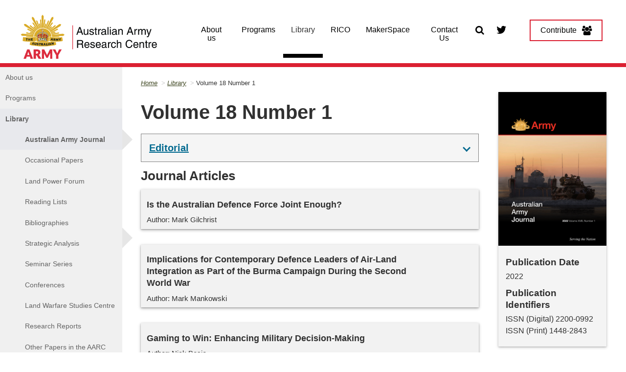

--- FILE ---
content_type: text/html; charset=UTF-8
request_url: https://researchcentre.army.gov.au/library/australian-army-journal-aaj/volume-18-number-1
body_size: 12129
content:

<!DOCTYPE html>
<html lang="en" dir="ltr">
  <head>
    <meta name="GovCMS developer" content="Developed by OPC-IT, Canberra, 2019">
    <meta name="viewport" content="user-scalable=no, initial-scale=1.0, maximum-scale=1.0, width=device-width"/>
    <meta name="apple-mobile-web-app-capable" content="yes"/>
    <meta charset="utf-8" />
<script async src="https://www.googletagmanager.com/gtag/js?id=UA-2848578-39"></script>
<script>window.dataLayer = window.dataLayer || [];function gtag(){dataLayer.push(arguments)};gtag("js", new Date());gtag("set", "developer_id.dMDhkMT", true);gtag("config", "UA-2848578-39", {"groups":"default","anonymize_ip":true,"page_path":location.pathname + location.search + location.hash});gtag("config", "G-74RJDN9792", {"groups":"default","page_location":location.pathname + location.search + location.hash});gtag("config", "G-6HFNRV98J4", {"groups":"default","page_location":location.pathname + location.search + location.hash});gtag('config', 'G-0XT7NFV9ZS', {'name': 'govcms'}); gtag('govcms.send', 'pageview', {'anonymizeIp': true})</script>
<meta name="description" content="This edition of the Australian Army Journal (AAJ) examines the foundations of professional mastery and doctrine, and reinforces the proposition that how we think inevitably affects how we perform. Opening with articles by Mark Gilchrist, Mark Mankowski and Nick Bosio, the journal considers how the ADF can maximise the effectiveness of joint operations, particularly in the context of Australia’s rapidly evolving strategic circumstances. Nicholas Mahr, Mark Sargent and James Casey challenge elements of doctrine and offer well evidenced recommendations to improve Army’s approach to operational planning. In his timely paper, Leo Purdy provides a brief history of armoured vehicle-borne infantry. Book reviews by Peter Dean, Sonya Russell and Atonio Nagauna reflect on the experience of World War Two from the perspective of the people of Borneo and Fiji. Meanwhile, Albert Palazzo’s book review considers how enduring human values will underpin future warfare scenarios. The AAJ provides a forum for ideas and debate about land power and welcomes contributions to future editions." />
<link rel="canonical" href="https://researchcentre.army.gov.au/library/australian-army-journal-aaj/volume-18-number-1" />
<meta name="Generator" content="Drupal 10 (http://drupal.org) + GovCMS (http://govcms.gov.au)" />
<meta name="MobileOptimized" content="width" />
<meta name="HandheldFriendly" content="true" />
<meta name="viewport" content="width=device-width, initial-scale=1.0" />
<link rel="icon" href="/sites/default/files/Favicon_1.ico" type="image/vnd.microsoft.icon" />

    <title>Volume 18 Number 1 | Australian Army Research Centre (AARC)</title>
    <link rel="stylesheet" media="all" href="/sites/default/files/css/css_sJIclsJO_uTNa17gjKmgWs-UgUIHG8jfsewyyQ8JgdE.css?delta=0&amp;language=en&amp;theme=aarc&amp;include=eJxFy1ESwiAMBNALpfDhgToB0jYaCEPA2ts7Wjv-ZHbfbBBb9IuWPuFOppkAP7KKBpTJ-iFc1tNMOD4gbmpUfGqjoriz_XAWDv6MLppB1EbXEO_4gmQ-2XyLKpApMfqFpVNzEWtnLVCx4dqwbna9_cWNUkcQto0S2GGdsg9oBE-m3fz3uqxpCL0Bfn9RJQ" />
<link rel="stylesheet" media="all" href="https://maxcdn.bootstrapcdn.com/font-awesome/4.5.0/css/font-awesome.min.css" />
<link rel="stylesheet" media="all" href="/sites/default/files/css/css_-UG6bijiDr-YTE7ljKL6mW93MFTp13S88P3iNVpIo_A.css?delta=2&amp;language=en&amp;theme=aarc&amp;include=eJxFy1ESwiAMBNALpfDhgToB0jYaCEPA2ts7Wjv-ZHbfbBBb9IuWPuFOppkAP7KKBpTJ-iFc1tNMOD4gbmpUfGqjoriz_XAWDv6MLppB1EbXEO_4gmQ-2XyLKpApMfqFpVNzEWtnLVCx4dqwbna9_cWNUkcQto0S2GGdsg9oBE-m3fz3uqxpCL0Bfn9RJQ" />

    
  </head>
  <body class="journal not-logged-in not-front node-1499 node-type-journal">
    <div id="top">
            <a href="#main-content" class="visually-hidden focusable">
        Skip to main content
      </a>
    </div>
    
      <div class="dialog-off-canvas-main-canvas" data-off-canvas-main-canvas>
    


<div class="au-body au-grid layout-container">
    

<div id="page-header">
  <header  class="au-header au-body">
              <div class="container">
      <div class="row header--vertical-align">

         
        

      </div>
    </div>
  </header>

      <div class="navigation">
        <div class="region region-navigation">
    <div id="block-aarc-sitebranding" class="block block-system block-system-branding-block">
  
    
        <a href="/" title="Home" rel="home">
      <img src="/sites/default/files/20250908_AARC-2025-Updated-Logo_Option-1-1901x693_0.png" alt="" style="width: auto;" />
    </a>
      
</div>
<div id="block-topmenuicons" class="block block-block-content block-block-content07c88a2f-8597-4a81-9910-8912469232ff">
  
    
      
            <div class="field field--name-body field--type-text-with-summary field--label-hidden field__item"><div class="top-menu-icon-container">
<!-- <a href="javascript:void(0);" class="search-icon" aria-label="Search AARC"><i class="fa fa-search" aria-hidden="true"></i></a> -->
 <a href="/search" class="search-icon" aria-label="Search AARC"><i class="fa fa-search" aria-hidden="true"></i></a>
<a href="https://twitter.com/aarcausarmy?lang=en" target="_blank" title="AARC Twitter"><i class="fa fa-twitter" aria-hidden="true"></i></a>
<a href="/contribute" class="au-btn contribute-button">Contribute<i class="fa fa-users" aria-hidden="true"></i></a>
</div></div>
      
  </div>
<div class="views-exposed-form block block-views block-views-exposed-filter-blockcontent-search-page-1" data-drupal-selector="views-exposed-form-content-search-page-1" id="block-aarc-exposedformcontent-searchpage-1">
  
    
      <form action="/search" method="get" id="views-exposed-form-content-search-page-1" accept-charset="UTF-8">
  <div class="js-form-item form-item js-form-type-textfield form-type-textfield js-form-item-keys form-item-keys">
            <label for="edit-keys">Enter search terms</label>
                  <input  placeholder="What are you looking for?" data-drupal-selector="edit-keys" type="text" id="edit-keys" name="keys" value="" size="30" maxlength="128" class="form-text au-text-input" />

                  </div>
<div class="js-form-item form-item js-form-type-select form-type-select js-form-item-items-per-page form-item-items-per-page">
            <label for="edit-items-per-page">Items per page</label>
                
<select data-drupal-selector="edit-items-per-page" id="edit-items-per-page" name="items_per_page" class="form-select au-select"><option value="10" selected="selected">10</option><option value="20">20</option><option value="50">50</option></select>
                  </div>
<div data-drupal-selector="edit-actions" class="form-actions js-form-wrapper form-wrapper" id="edit-actions">  <button data-twig-suggestion="search_results_submit" class="search-box__button js-form-submit form-submit au-btn search_fab_button" data-drupal-selector="edit-submit-content-search" type="submit" id="edit-submit-content-search" value="Submit search"  type="submit" /><i class="fa fa-search" aria-hidden="true"></i></button>
  
  </div>


</form>

  </div>
    <nav aria-labelledby="block-aarc-mainnavigation-menu" id="block-aarc-mainnavigation">
            
      <h2 class="visually-hidden" id="block-aarc-mainnavigation-menu">Main navigation</h2>
    

        



  


<nav  class="au-main-nav" aria-label="main navigation">
  <div class="container">
    <div class="row">
      <div class="col-md-12">
        <div id="main-nav-default" class="au-main-nav__content">
          <button aria-controls="main-nav-defaults" class="au-main-nav__toggle au-main-nav__toggle--open" onClick="return AU.mainNav.Toggle( this )"></button>
          <div class="au-main-nav__menu">
            <div class="au-main-nav__menu-inner">
              <div class="au-main-nav__focus-trap-top"></div>
              <button aria-controls="main-nav-default" class="au-main-nav__toggle au-main-nav__toggle--close" onClick="return AU.mainNav.Toggle( this )"></button>
              <ul class="au-link-list">
                                                                      <li>
                    <a href="/about-us" title="About the AARC and information for contributing to our research library" data-drupal-link-system-path="node/9">About us</a>
                  </li>
                                                                      <li>
                    <a href="/programs" title="Army Research Scheme, Staff Rides, ADFA Honours, Chief of Army Scholars and E.G. Keogh Chair" data-drupal-link-system-path="node/10">Programs</a>
                  </li>
                                                                      <li class="active">
                    <a href="/library" title="Australian Army Journal, Land Power Forum, Seminar series, Published papers, Conferences and Reading lists" aria-current="page" data-drupal-link-system-path="node/11">Library</a>
                  </li>
                                                                      <li>
                    <a href="/rico" title="Robotic and Autonomous Systems Implementation &amp; Coordination Office" data-drupal-link-system-path="node/1181">RICO</a>
                  </li>
                                                                      <li>
                    <a href="/makerspace-program" data-drupal-link-system-path="node/1252">MakerSpace</a>
                  </li>
                                                                      <li>
                    <a href="/contact-us" data-drupal-link-system-path="node/926">Contact Us</a>
                  </li>
                              </ul>
              <div class="au-main-nav__focus-trap-bottom"></div>
            </div>
          </div>
          <div class="au-main-nav__overlay" aria-controls="main-nav-default" onClick="return AU.mainNav.Toggle( this )"></div>
        </div>
      </div>
    </div>
  </div>
</nav>

  </nav>
<div id="block-customcss" class="block block-block-content block-block-contentc821a3bf-41dd-4043-ba33-f278b3d5f6d4">
  
    
      
            <div class="field field--name-body field--type-text-with-summary field--label-hidden field__item"><style>
#page-header{
position: relative;
}
</style></div>
      
  </div>

  </div>

        
    </div>
  
</div>

      <div class="page-help">
      <div class="container">
        
      </div>
    </div>
  
  
   

          
    <main role="main">
    <a id="main-content" tabindex="-1"></a>
              
            <div>
      
                          <div class="main-content">
            <div class="region region-content">
    <div data-drupal-messages-fallback class="hidden"></div><div id="block-aarc-mainpagecontent" class="block block-system block-system-main-block">
  
    
      <article data-history-node-id="1499">

  
    

  
  <div>
    <div class="layout ds-3col clearfix layout--threecol-25-50-25">

  

  <div class="layout__region--first layout__region group-left">
  <div class="block-region-first" data-region-name="first"> 
      <nav>
            
    

        



  



<aside  class="au-side-nav au-accordion" aria-label="side navigation">
  <button
    class="au-side-nav__toggle au-accordion__title au-accordion--closed"
    aria-controls="nav-default"
    aria-expanded="false"
    aria-selected="false"
    onclick="return AU.accordion.Toggle( this )"
  >
    In this section
  </button>
  <div id="nav-default" class="au-side-nav__content au-accordion--closed au-accordion__body">
                <ul class="au-link-list">
                  <li>
                  <a href="/about-us" title="About the AARC and information for contributing to our research library" data-drupal-link-system-path="node/9">About us</a>
                      </li>
                <li>
                  <a href="/programs" title="Army Research Scheme, Staff Rides, ADFA Honours, Chief of Army Scholars and E.G. Keogh Chair" data-drupal-link-system-path="node/10">Programs</a>
                      </li>
                <li class="active">
                  <a href="/library" title="Australian Army Journal, Land Power Forum, Seminar series, Published papers, Conferences and Reading lists" data-drupal-link-system-path="node/11">Library</a>
                                  <ul class="au-link-list">
                  <li class="active">
                  <a href="/library/australian-army-journal" data-drupal-link-system-path="node/36">Australian Army Journal</a>
                      </li>
                <li>
                  <a href="/library/occasional-papers" data-drupal-link-system-path="node/39">Occasional Papers</a>
                      </li>
                <li>
                  <a href="/library/land-power-forum" data-drupal-link-system-path="node/14">Land Power Forum</a>
                      </li>
                <li>
                  <a href="/library/reading-lists" data-drupal-link-system-path="node/891">Reading Lists</a>
                      </li>
                <li>
                  <a href="/library/bibliographies" data-drupal-link-system-path="node/1487">Bibliographies</a>
                      </li>
                <li>
                  <a href="/library/strategic-analysis" title="Strategic Analysis, containing Strategic Assessments and Spotlight Briefs, is conducted by the Australian Army Research Centre for the purpose of identifying opportunities for Future Landpower." data-drupal-link-system-path="node/1182">Strategic Analysis</a>
                      </li>
                <li>
                  <a href="/library/seminar-series" data-drupal-link-system-path="node/41">Seminar Series</a>
                      </li>
                <li>
                  <a href="/library/conferences" data-drupal-link-system-path="node/45">Conferences</a>
                      </li>
                <li>
                  <a href="/library/land-warfare-studies-centre" data-drupal-link-system-path="node/44">Land Warfare Studies Centre</a>
                      </li>
                <li>
                  <a href="/library/research-reports" data-drupal-link-system-path="node/40">Research Reports</a>
                      </li>
                <li>
                  <a href="/library/other-papers-aarc-collection" title="From time to time, the AARC has published one-off papers and reports on land warfare topics of contemporary and historical significance. These papers are published in this section which includes all papers from the AARC&#039;s forerunner organisation, LWSC." data-drupal-link-system-path="node/610">Other Papers in the AARC Collection</a>
                      </li>
        </ul>
  
              </li>
                <li>
                  <a href="/rico" title="Robotic and Autonomous Systems Implementation &amp; Coordination Office" data-drupal-link-system-path="node/1181">RICO</a>
                                  <ul class="au-link-list">
                  <li>
                  <a href="/rico/robotic-and-autonomous-systems-ras" data-drupal-link-system-path="node/1199">Robotic and Autonomous Systems</a>
                      </li>
                <li>
                  <a href="/rico/quantum-technology" data-drupal-link-system-path="node/1521">Quantum Technology</a>
                      </li>
                <li>
                  <a href="/rico/power-and-energy" data-drupal-link-system-path="node/1522">Power and Energy</a>
                      </li>
                <li>
                  <a href="/rico/innovation" data-drupal-link-system-path="node/1523">Innovation</a>
                      </li>
        </ul>
  
              </li>
                <li>
                  <a href="/makerspace-program" data-drupal-link-system-path="node/1252">MakerSpace</a>
                                  <ul class="au-link-list">
                  <li>
                  <a href="/rico/makerspace/army-makerspace-program-flyer" data-drupal-link-system-path="node/1430">Army MakerSpace Program Flyer</a>
                      </li>
        </ul>
  
              </li>
                <li>
                  <a href="/contact-us" data-drupal-link-system-path="node/926">Contact Us</a>
                      </li>
        </ul>
  
  </div>
</aside>


  </nav>
<div class="block block-layout-builder block-field-blocknodejournalfield-pub">
  
    
      
  </div>

    </div>
  </div>

  <div class="layout__region--second layout__region group-middle">
  <div class="block-region-second" data-region-name="second"> 
    <div class="block block-system block-system-breadcrumb-block">
  
    
        <nav class="au-breadcrumbs" aria-label="breadcrumb">
  <ol class="au-link-list au-link-list--inline">
          <li>
                  <a href="/">Home</a>
              </li>
          <li>
                  <a href="/library">Library</a>
              </li>
          <li>
                  Volume 18 Number 1
              </li>
      </ol>
</nav>

  </div>
<div class="block block-layout-builder block-field-blocknodejournaltitle">
  
    
      
  <h1 class="au-header-heading">Volume 18 Number 1</h1>


  </div>
<div class="block block-layout-builder block-field-blocknodejournalbody">
  
    
      
            <div class="field field--name-body field--type-text-with-summary field--label-hidden field__item"></div>
      
  </div>
<div class="block block-layout-builder block-field-blocknodejournalfield-components">
  
    
      
      <div class="field field--name-field-components field--type-entity-reference-revisions field--label-hidden field__items">
              <div class="field__item">  <div class="paragraph paragraph--type--accordion paragraph--view-mode--default">
    <div class="paragraph-content">
        
  


  <section class="au-accordion">

    
      <a href="#accordion-2965" class="au-accordion__title au-accordion--closed"
         aria-expanded="false" aria-selected="false" aria-controls="accordion-2965" onclick="return AU.accordion.Toggle( this )">Editorial</a>

      <div class="au-accordion__body au-accordion--closed" aria-hidden="true" id="accordion-2965">
        <div class="au-accordion__body-wrapper"><h2>Editorial</h2>
<p class="p1">Welcome to the 2022 edition of the Australian Army Journal (AAJ). This edition examines foundations of professional mastery and doctrine, and reinforces the proposition that how we think inevitably affects how we perform.</p>
<p class="p1">Like so many activities over the last two years, the COVID-19 pandemic constrained AAJ publication and the written output of prospective authors. As we emerge from pandemic conditions, the Journal is fortunate to have experienced a strong resurgence of interest. We look forward to resuming a regular pattern of AAJ publications in the New Year.</p>
<p class="p1">The AAJ has always been a forum for ideas and debate about land power. Reinforcing the value of informed debate and intellectual interchange, this edition introduces a new approach. Some papers are accompanied by commentary by subject matter experts within Army discussing the arguments and recommendations presented. This approach will be applied more widely in future editions enabling readers to see how ideas are received and absorbed by Army stakeholders who have a direct professional interest in the topics discussed.</p>
<h4>Journal Articles</h4>
<p class="p1">With a focus on joint integration, Mark Gilchrist asks: “Is the Australian Defence Force Joint Enough?” Gilchrist proposes that changes in Australia’s geostrategic environment risk outpacing the Australian Defence Force’s (ADF) joint capabilities. In order to ensure the ADF is able to fully realise the benefits of organisational change for enhanced multi-domain effect, Gilchrist argues that the joint force must be underpinned by a joint culture that balances traditional service equities to achieve maximum warfighting advantage. He considers the design and implementation of joint warfighting concepts and command-and-control systems necessary to prepare for potential high-threat contingencies. This piece is accompanied by an Army commentary by Major General Chris Field highlighting the important link between thoughtful critique and continuous improvement in any organisation.</p>
<p class="p1">Mark Mankowski contributes further to the debate on how the ADF can maximise the effectiveness of contemporary joint operations. Drawing on the historical example of air-land integration during the Burma campaign of the Second World War, Mankowski presents three factors essential to effective joint operations. Firstly, he explains the vital role of cross-domain professionalisation within the ADF; secondly, he highlights the critical importance of the ongoing identification of issues that impede operational efficiency and unity of command during joint operations; and thirdly, he illustrates the importance of tactical commanders building strong relationships and being receptive to guidance that will drive joint integration. The lessons drawn from this historical example are distilled into succinct recommendations that are as relevant to contemporary joint operations as they were in July 1944.</p>
<p class="p1">Reflecting this edition’s theme of adaptation to changing strategic circumstances, Nick Bosio emphasises the importance of agile and creative military decision-making. While technological advantage is important, Bosio contends that modernisation of equipment must be matched by commensurate growth in military thinking. He argues that a culture of deliberate professional gaming can enhance Army’s intellectual performance in military planning, decision-making, and concepts for competition, conflict and war. Bosio outlines how humans think, and how games can help build new ways of thinking for professional creativity. He also offers suggestions for how professional gaming may be incorporated into military education.</p>
<p class="p1">Nicholas Mahr explores the concept of adaptation, arguing for clarification of Army’s understanding of the ‘adaptation cycle’. Mahr rejects simplistic notions that success in war comes from quick adaptation. Instead, he contends that rates of adaptation are relative, and that superior adaptation is the critical aspect. The employment of measures to slow the enemy’s rate of adaptation is outlined through a discussion of ‘decisive events’ and ‘emerging decisive events’. Using the Japanese attack on Pearl Harbor as an historical example, Mahr demonstrates how an enemy’s decision-making cycle can be slowed through the orchestration of concurrent dilemmas. This piece is accompanied by commentary from Major General Michael Krause.</p>
<p class="p1">Continuing a focus on clarifying military thinking, Mark Sargent invites the reader to consider what ‘defeat’ really means to battlefield success. Skilfully weaving historical examples to illustrate his arguments, Sargent explores Army’s doctrinal emphasis on shattering an enemy’s moral and physical cohesion as a prelude to their defeat, while drawing attention to a lack of explanation of how one may lead to the other, or of what each actually looks like. Sargent proposes a meaningful definition of defeat, offers a framework of defeat mechanisms, and exhorts Army to more effectively link planning actions to defeat of the enemy.</p>
<p class="p1">Drawing on his experiences and surveys of 3rd Brigade personnel, James Casey argues that the Australian Army’s current planning processes place insufficient emphasis on the principles of surprise and deception. Citing doctrinal deficiencies, Casey reasons that a ‘plan that is not founded upon the achievement of surprise delivers the enemy a course of action he has already war-gamed’. Over the course of the paper, Casey marshals evidence to support his contention, challenging Army to improve the way it plans for and implements surprise and deception in operational design, supporting this process by providing his own recommendations as to how these concepts can be improved.</p>
<p class="p1">In his timely paper, Leo Purdy provides a brief history of armoured vehicle-borne infantry. Through an assessment of the various ways in which such forces have been employed as part of larger battle groups, several vehicle platforms are discussed and placed within the context of their respective operating concepts. Amidst popular comment from the Russo-Ukraine war around the continued relevance of such capabilities and platforms, Purdy’s paper offers insights into the ongoing utility of armoured vehicle-borne infantry to the joint force. Purdy’s paper is accompanied by a commentary from Lieutenant Colonel Benjamin Howard that emphasises the importance of a replacement infantry fighting vehicle for the M113 as part of the ADF’s modern and effective combined arms fighting system.</p>
<h4>Book Reviews</h4>
<p class="p2">The three book reviews in this edition provide insights into both the past and the future. Peter Dean’s review of Semut: the Untold Story of a Secret Australian Operation in WWII Borneo reveals a well-balanced history that provides an immersive and detailed exploration of the Semut II and III operations in Borneo in 1945. The Services Reconnaissance Department’s (special forces) operatives and operations, the local Dayak people, and Japanese forces are skilfully interwoven to provide a meticulous account yet, Dean laments, lacks detailed analysis of the strategic and operational objectives. Sonya Russell and Atonio Nagauna review the classic 1948 publication, The History of the Fiji Military Forces 1939–1945. Providing a narrative</p>
<p class="p3">history that outlines Fijian forces’ war preparations from the outbreak of hostilities in Europe in 1939 to Japan’s surrender in 1945, the work is considered by the reviewers to be essential reading for those wishing to engage the Republic of Fiji Military Forces. As Army enhances its regional relationships within an increasingly contested South Pacific, this book offers insights for those keen to understand the genesis of Fiji’s modern forces and its historical coalition relationships.</p>
<p class="p3">In contrast to the historical focus of the previous books, Albert Palazzo assesses the usefulness of 2034: a Novel of the Next World in outlining a possible future scenario where great power rivalry has tipped over into conflict. The value of this novel is not, Palazzo advises, the tactics and weapons employed, but rather how the authors have highlighted how human values underpin the ‘understanding and waging of war’. The exploration of these concepts, and the deep need to understand the culture of one’s enemy, make this a title that Palazzo argues would be a valuable addition to the professional library of junior leaders.</p>
<h4>Future Editions</h4>
<p class="p2">As the editorial team look toward planning multiple editions for 2023, we extend an invitation to regular and casual AAJ readers to recommend themes. We welcome constructive comment on the journal’s content, frequency of editions, balance of papers, book reviews, or any other issues that may improve the readership experience. Further, the AAJ encourages submissions from all ranks within Army and from across the wider Defence community. Please see the Call for Submissions on page 144.</p>
<p class="p2">Finally, the AARC and the AAJ Board wish to thank Brigadier Ian Langford (former Acting Head Land Capability) and Colonel David Beaumont (former Director, Australian Army Research Centre) for their stewardship and support for the AAJ, and for their steadfast encouragement of Army’s collective cognitive development. Both officers have left a legacy of intellectual vigour that places Army in a stronger position to identify, debate and engage issues relevant to the profession of arms and the interests of its people. As the long history of the AAJ records, and as the themes of this edition remind us, land power professionals must persist in overcoming physical, moral, informational and intellectual barriers in order to prepare for the challenges of future land warfare.</p>
</div>
      </div>

    
  </section>


    </div>
  </div>
</div>
          </div>
  
  </div>
<div class="views-element-container block block-views block-views-blockpublication-lists-block-2">
  
      <h2>Journal Articles</h2>
    
      <div><div class="view view-publication-lists view-id-publication_lists view-display-id-block_2 js-view-dom-id-f6ae761823f3c0cab4ff7a1336040ad648842344459b657be6be250ed19c5bec">
  
    
      
      <div class="view-content">
          <div class="view-container"><div class="views-field views-field-field-thumbnail"><div class="field-content"></div></div><a href="/library/australian-army-journal-aaj/volume-18-number-1/australian-defence-force-joint-enough" class="view-text col-lg-10 col-md-9 col-sm-8 col-xs-12">
   <h3> Is the Australian Defence Force Joint Enough? </h3> Author: Mark Gilchrist </a>

<div class="clearfix"></div></div>
    <div class="view-container"><div class="views-field views-field-field-thumbnail"><div class="field-content"></div></div><a href="/library/australian-army-journal-aaj/volume-18-number-1/implications-contemporary-defence-leaders-air-land-integration-part-burma-campaign-during-second-world-war" class="view-text col-lg-10 col-md-9 col-sm-8 col-xs-12">
   <h3> Implications for Contemporary Defence Leaders of Air-Land Integration as Part of the Burma Campaign During the Second World War </h3> Author: Mark Mankowski </a>

<div class="clearfix"></div></div>
    <div class="view-container"><div class="views-field views-field-field-thumbnail"><div class="field-content"></div></div><a href="/library/australian-army-journal-aaj/volume-18-number-1/gaming-win-enhancing-military-decision-making" class="view-text col-lg-10 col-md-9 col-sm-8 col-xs-12">
   <h3> Gaming to Win: Enhancing Military Decision-Making </h3> Author: Nick Bosio </a>

<div class="clearfix"></div></div>
    <div class="view-container"><div class="views-field views-field-field-thumbnail"><div class="field-content"></div></div><a href="/library/australian-army-journal-aaj/volume-18-number-1/defeat-enemys-adaptation-emergent-decisive-event" class="view-text col-lg-10 col-md-9 col-sm-8 col-xs-12">
   <h3> Defeat an Enemy’s Adaptation—The ‘Emergent Decisive Event’ </h3> Author: Nicholas Mahr </a>

<div class="clearfix"></div></div>
    <div class="view-container"><div class="views-field views-field-field-thumbnail"><div class="field-content"></div></div><a href="/library/australian-army-journal-aaj/volume-18-number-1/understanding-defeat" class="view-text col-lg-10 col-md-9 col-sm-8 col-xs-12">
   <h3> Understanding Defeat </h3> Author: Mark Sargent </a>

<div class="clearfix"></div></div>
    <div class="view-container"><div class="views-field views-field-field-thumbnail"><div class="field-content"></div></div><a href="/library/australian-army-journal-aaj/volume-18-number-1/ignorant-amateurs-remediating-surprise-and-deception-knowledge-deficit" class="view-text col-lg-10 col-md-9 col-sm-8 col-xs-12">
   <h3> Ignorant Amateurs: Remediating the Surprise and Deception Knowledge Deficit </h3> Author: James Casey </a>

<div class="clearfix"></div></div>
    <div class="view-container"><div class="views-field views-field-field-thumbnail"><div class="field-content"></div></div><a href="/library/australian-army-journal-aaj/volume-18-number-1/motorised-mechanised-and-armoured-infantry-short-history-development-armoured-vehicle-borne-infantry-and-its-relevance-australian-army-today" class="view-text col-lg-10 col-md-9 col-sm-8 col-xs-12">
   <h3> Motorised, Mechanised and Armoured Infantry: A Short History of the Development of Armoured Vehicle-Borne Infantry and Its Relevance to the Australian Army Today </h3> Author: Leo Purdy </a>

<div class="clearfix"></div></div>

    </div>
  
      
          </div>
</div>

  </div>
<div class="views-element-container block block-views block-views-blockpublication-lists-block-4">
  
      <h2>Book Reviews</h2>
    
      <div><div class="view view-publication-lists view-id-publication_lists view-display-id-block_4 js-view-dom-id-5c799649b712f3ae2ef7214576e0408a562dfea14cfe5794373bed9ff44e155f">
  
    
      
      <div class="view-content">
          <div class="view-container"><div class="views-field views-field-field-thumbnail"><div class="field-content">  <img loading="lazy" src="/sites/default/files/styles/thumbnail/public/2022-Book-Cover-Semut.jpg?itok=WAkIqhTG" width="65" height="100" alt="Book cover of The Untold Story of Secret Operations in WWII Borneo" />


</div></div><a href="/library/australian-army-journal-aaj/volume-18-number-1/book-review-semut-untold-story-secret-australian-operation-wwii-borneo" class="view-text col-lg-10 col-md-9 col-sm-8 col-xs-12">
   <h3> Book Review - Semut: The Untold Story of a Secret Australian Operation in WWII Borneo </h3> Author: Peter Dean </a>

<div class="clearfix"></div></div>
    <div class="view-container"><div class="views-field views-field-field-thumbnail"><div class="field-content">  <img loading="lazy" src="/sites/default/files/styles/thumbnail/public/2022-Book-Cover-History-of-Fiji.png?itok=GyYUTFqX" width="66" height="100" alt="Book cover The History of the Fiji Military Forces 1939-1945" />


</div></div><a href="/library/australian-army-journal-aaj/volume-18-number-1/book-review-history-fiji-military-forces-1939-1945" class="view-text col-lg-10 col-md-9 col-sm-8 col-xs-12">
   <h3> Book Review - The History of the Fiji Military Forces 1939–1945 </h3> Author: Sonya Russell, Atonio Nagauna </a>

<div class="clearfix"></div></div>
    <div class="view-container"><div class="views-field views-field-field-thumbnail"><div class="field-content">  <img loading="lazy" src="/sites/default/files/styles/thumbnail/public/2022-Book-Cover-2034.jpg?itok=kGe3PpOf" width="65" height="100" alt="Book cover 2034 A Novel of the Next World War" />


</div></div><a href="/library/australian-army-journal-aaj/volume-18-number-1/book-review-2034-novel-next-world-war" class="view-text col-lg-10 col-md-9 col-sm-8 col-xs-12">
   <h3> Book Review - 2034: A Novel of the Next World War </h3> Author: Albert Palazzo </a>

<div class="clearfix"></div></div>

    </div>
  
      
          </div>
</div>

  </div>
<div class="block block-layout-builder block-field-blocknodejournalfield-download-the-journal">
  
    
      
      <div class="field field--name-field-download-the-journal field--type-entity-reference field--label-hidden field__items">
              <div class="field__item"><div>
  
  
            <div class="field field--name-field-media-file field--type-file field--label-hidden field__item"><table data-striping="1">
  
  
      <thead>
      <tr>
                  <th>Attachment</th>
                  <th>Size</th>
              </tr>
    </thead>
  
      <tbody>
              <tr>
                      <td><span class="file file--mime-application-pdf file--application-pdf"><a href="/sites/default/files/aaj_vol_xviii_1-22.pdf" type="application/pdf" title="aaj_vol_xviii_1-22.pdf">AAJ Volume XVIII Number 1 2022</a></span>
  <span>(7.68 MB)</span>
</td>
                      <td>7.68 MB</td>
                  </tr>
          </tbody>
    </table>
</div>
      
</div>
</div>
          </div>
  
  </div>
<div class="views-element-container block block-views block-views-blockcontributor-bio-card-block-1">
  
    
      <div><div class="view view-contributor-bio-card view-id-contributor_bio_card view-display-id-block_1 js-view-dom-id-cc1ef8793232e9d7a93c6850280f2491d4acabc4f56f78afd037ee230fbbba4c">
  
    
      <div class="view-header">
      
    </div>
      
      <div class="view-content">
          <div class="bio-teaser views-row"><div class="views-field views-field-field-salutation"><div class="field-content"></div></div></div>

    </div>
  
          </div>
</div>

  </div>

    </div>
  </div>

  <div class="layout__region layout__region--third group-right">
  <div class="block-region-third" data-region-name="third"> 
    <div class="views-element-container block block-views block-views-blockjournals-block-1">
  
    
      <div><div class="view view-journals view-id-journals view-display-id-block_1 js-view-dom-id-70e57a54a8be1b2d81183e81455e616ecdbccaa7b7855471c81e7ee9417fb702">
  
    
      
      <div class="view-content">
          <div class="side-card"><div class="side-card-image"><div>
  
  
            <div class="field field--name-field-media-image field--type-image field--label-hidden field__item">    <picture>
                  <source srcset="/sites/default/files/styles/biography_image/public/cover_of_aaj_vol_xviii_-_1-22_-_1000x1421.png?h=75aa8126&amp;itok=ABn_ENID 1x" media="all and (min-width: 1200px)" type="image/png" width="540" height="770"/>
              <source srcset="/sites/default/files/styles/biography_image/public/cover_of_aaj_vol_xviii_-_1-22_-_1000x1421.png?h=75aa8126&amp;itok=ABn_ENID 1x" media="all and (min-width: 768px) and (max-width: 1199px)" type="image/png" width="540" height="770"/>
              <source srcset="/sites/default/files/cover_of_aaj_vol_xviii_-_1-22_-_1000x1421.png 1x" media="(min-width: 0px)" type="image/png" width="1000" height="1421"/>
                  <img loading="eager" width="1000" height="1421" src="/sites/default/files/cover_of_aaj_vol_xviii_-_1-22_-_1000x1421.png" alt="Cover of AAJ Volume XVIII Number 1 2022" />

  </picture>

</div>
      
</div>
</div>  <div class="side-card-text">
    <div class="publication-date"><h2>Publication Date</h2>
<p>2022</p></div>
    <div class="identifier"><h2>Publication Identifiers</h2>
<p>ISSN (Digital) 2200-0992<br>ISSN (Print) 1448-2843</p></div>
  </div>
</div>

    </div>
  
          </div>
</div>

  </div>
<div class="views-element-container block block-views block-views-blockland-power-forums-block-2">
  
      <h2>Latest Land Power Forum</h2>
    
      <div><div class="view view-land-power-forums view-id-land_power_forums view-display-id-block_2 js-view-dom-id-bf1a7ba8770f0a1f00f560e984dcd4d4df85857d13674b35223dbcc77caea41a">
  
    
      
      <div class="view-content">
          <div class="views-row"><span class="forum-thumbnail"></span>
<span class="forum-title"><a href="/library/land-power-forum/call-papers-applied-history-and-coastwatchers" hreflang="en">Call for Papers: Applied History and the Coastwatchers</a></span>
<span class="forum-author"><a href="/about-us/contributor-biographies/australian-army-research-centre" hreflang="en">Australian Army Research Centre</a></span>
<span class="forum-tags"><span class="box"><time datetime="2026-01-16T08:46:27+10:00">16 January 2026</time>
</span> <span class="box"><a href="/land-power-forum-tags/landpower-lessons" hreflang="en">Landpower lessons</a></span><span class="box"><a href="/land-power-forum-tags/strategic-analysis" hreflang="en">Strategic Analysis</a></span><span class="box"><a href="/land-power-forum-tags/amphibious/joint/interagency" hreflang="en">Amphibious/joint/interagency</a></span></span></div>
    <div class="views-row"><span class="forum-thumbnail">  <img loading="lazy" src="/sites/default/files/styles/ful_width/public/Promo-image-Summer-Reading-List.jpg?itok=CdS4E5VK" width="1200" height="699" alt="" />


</span>
<span class="forum-title"><a href="/library/land-power-forum/aarc-summer-reading-list-2025" hreflang="en">The AARC Summer Reading List 2025</a></span>
<span class="forum-author"><a href="/about-us/contributor-biographies/australian-army-research-centre" hreflang="en">Australian Army Research Centre</a></span>
<span class="forum-tags"><span class="box"><time datetime="2025-12-18T04:49:58+10:00">18 December 2025</time>
</span> <span class="box"><a href="/land-power-forum-tags/leadership" hreflang="en">Leadership</a></span><span class="box"><a href="/land-power-forum-tags/military-history" hreflang="en">Military history</a></span></span></div>

    </div>
  
            <div class="view-footer">
      <div><a href="/library/land-power-forum">View all Land Power Forum articles</a></div>

    </div>
    </div>
</div>

  </div>

</div>
  </div>

</div>

  </div>

</article>

  </div>

  </div>

          </div>
              </div>

      </main>

    
    
    
    
        
<footer class="au-footer au-body" role="contentinfo">
  <div class="container">

        
    
          <div class="row">
        <div class="footer-top col-sm-12">
            <div class="region region-footer-top">
    <div id="block-aarctagline" class="block block-block-content block-block-content5f83de60-9f87-4c3a-a521-cef625562627">
  
    
      
            <div class="field field--name-body field--type-text-with-summary field--label-hidden field__item"><h4 class="text-align-center"><font color="white"><em>'Thought leadership to enhance Australian land power'</em></font></h4>
</div>
      
  </div>

  </div>

        </div>
      </div>
        
    
    </div>
          <div class="row">
        <div class="footer-bottom col-sm-12">
            <div class="region region-footer-bottom">
    <div id="block-footericon" class="block block-block-content block-block-content3d12e192-dcb2-4750-adc1-f0622404b08e">
  
    
      
            <div class="field field--name-body field--type-text-with-summary field--label-hidden field__item"><div class="footer-logo">
<a href="https://www.army.gov.au/"><img src="/sites/default/files/2025-AARC-Website-Footer-Army-Logo-930x268.png" alt="Army logo"></a><span class="tag-line">Serving our Nation</span>
</div></div>
      
  </div>
    <nav aria-labelledby="block-aarc-footer-menu" id="block-aarc-footer">
            
      <h2 class="visually-hidden" id="block-aarc-footer-menu">Footer</h2>
    

        
              <ul data-region="footer_bottom" class="au-link-list menu menu-level-0">
                    <li class="menu-item">
        <a href="https://www.defence.gov.au/copyright">Copyright</a>
              </li>
                <li class="menu-item">
        <a href="/privacy" data-drupal-link-system-path="node/919">Privacy</a>
              </li>
                <li class="menu-item">
        <a href="/accessibility" data-drupal-link-system-path="node/920">Accessibility</a>
              </li>
                <li class="menu-item">
        <a href="/terms-use" data-drupal-link-system-path="node/921">Terms of use</a>
              </li>
        </ul>
  


  </nav>

  </div>

        </div>
      </div>
      
  </footer>
    <div id="back-to-top"><button title="Back to top" class="back-to-top__link au-direction-link au-direction-link--up">Back to top</button></div>   
    
</div>
  </div>

    
    <script type="application/json" data-drupal-selector="drupal-settings-json">{"path":{"baseUrl":"\/","pathPrefix":"","currentPath":"node\/1499","currentPathIsAdmin":false,"isFront":false,"currentLanguage":"en"},"pluralDelimiter":"\u0003","suppressDeprecationErrors":true,"ajaxPageState":{"libraries":"[base64]","theme":"aarc","theme_token":null},"ajaxTrustedUrl":{"\/search":true},"google_analytics":{"account":"UA-2848578-39","trackOutbound":true,"trackMailto":true,"trackTel":true,"trackDownload":true,"trackDownloadExtensions":"7z|aac|arc|arj|asf|asx|avi|bin|csv|doc(x|m)?|dot(x|m)?|exe|flv|gif|gz|gzip|hqx|jar|jpe?g|js|mp(2|3|4|e?g)|mov(ie)?|msi|msp|pdf|phps|png|ppt(x|m)?|pot(x|m)?|pps(x|m)?|ppam|sld(x|m)?|thmx|qtm?|ra(m|r)?|sea|sit|tar|tgz|torrent|txt|wav|wma|wmv|wpd|xls(x|m|b)?|xlt(x|m)|xlam|xml|z|zip","trackUrlFragments":true},"views":{"ajax_path":"\/views\/ajax","ajaxViews":{"views_dom_id:bf1a7ba8770f0a1f00f560e984dcd4d4df85857d13674b35223dbcc77caea41a":{"view_name":"land_power_forums","view_display_id":"block_2","view_args":"all\/all","view_path":"\/node\/1499","view_base_path":null,"view_dom_id":"bf1a7ba8770f0a1f00f560e984dcd4d4df85857d13674b35223dbcc77caea41a","pager_element":0},"views_dom_id:5c799649b712f3ae2ef7214576e0408a562dfea14cfe5794373bed9ff44e155f":{"view_name":"publication_lists","view_display_id":"block_4","view_args":"1499","view_path":"\/node\/1499","view_base_path":null,"view_dom_id":"5c799649b712f3ae2ef7214576e0408a562dfea14cfe5794373bed9ff44e155f","pager_element":0},"views_dom_id:f6ae761823f3c0cab4ff7a1336040ad648842344459b657be6be250ed19c5bec":{"view_name":"publication_lists","view_display_id":"block_2","view_args":"1499","view_path":"\/node\/1499","view_base_path":null,"view_dom_id":"f6ae761823f3c0cab4ff7a1336040ad648842344459b657be6be250ed19c5bec","pager_element":0}}},"chosen":{"selector":"select:visible","minimum_single":25,"minimum_multiple":25,"minimum_width":0,"use_relative_width":false,"options":{"disable_search":false,"disable_search_threshold":25,"allow_single_deselect":false,"add_helper_buttons":false,"search_contains":true,"placeholder_text_multiple":"Choose some options","placeholder_text_single":"Choose an option","no_results_text":"No results match","max_shown_results":null,"inherit_select_classes":true}},"user":{"uid":0,"permissionsHash":"397d6f99e7978cb4dafc80c23680997b7d2e62f3258c0d7f77778bf0c8c98e6d"}}</script>
<script src="/sites/default/files/js/js_OXcEGtNoUeVwnt2vickLl8g_bW054qhrE1_bcINlw-0.js?scope=footer&amp;delta=0&amp;language=en&amp;theme=aarc&amp;include=eJx9jzsSwjAMBS_kxC23yTwUY0RsmZGUQG5PPh1FmjezO9s8QClC6NmUH0wBO-fS7iid-VpY8umsME1h6yxJHHV-o_QnhdxaLmmAoKzOZPFfbMVC1W7DzBP7YA71pPGgDkRNR25yXQlXeLpsKlg6wRJqG7czSS2ysIeF08fisT1e-P4AbplfTw"></script>

  </body>
</html>
